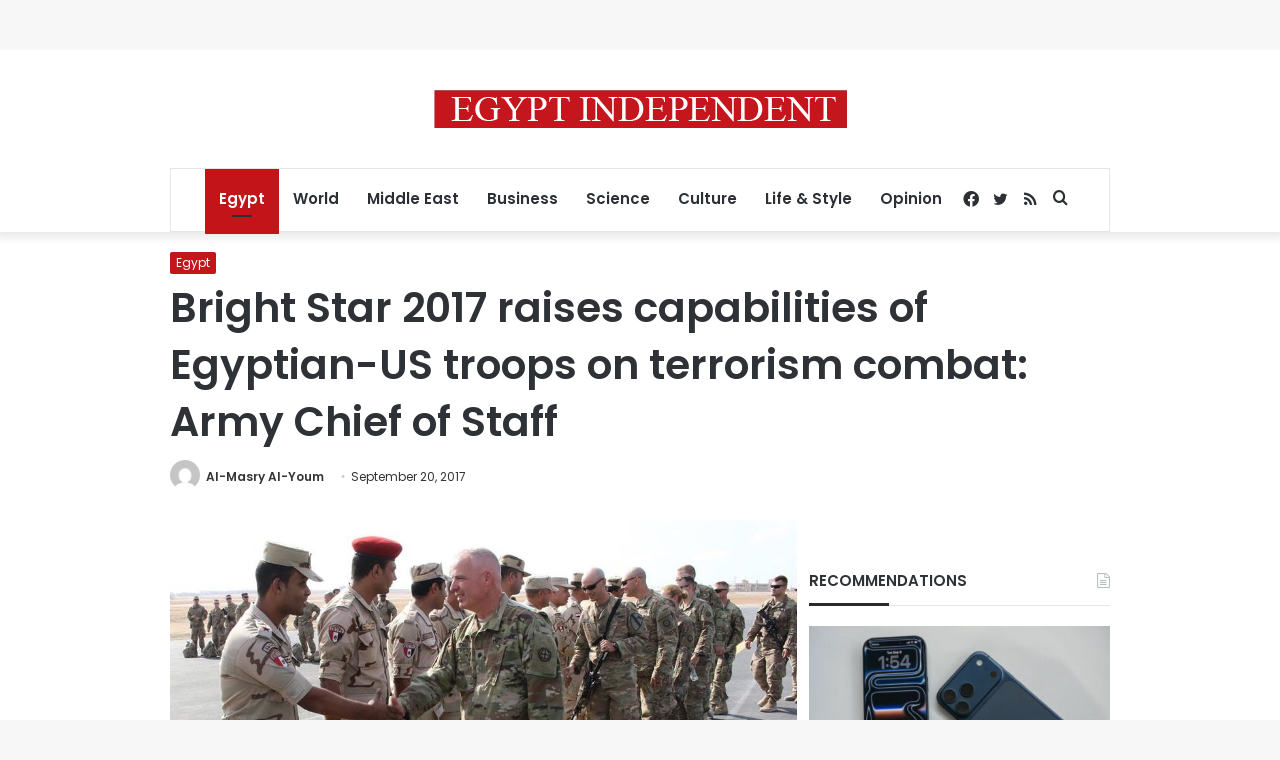

--- FILE ---
content_type: text/html; charset=utf-8
request_url: https://www.google.com/recaptcha/api2/aframe
body_size: 224
content:
<!DOCTYPE HTML><html><head><meta http-equiv="content-type" content="text/html; charset=UTF-8"></head><body><script nonce="D6Fi6tV_Je8cu_MInYgHFQ">/** Anti-fraud and anti-abuse applications only. See google.com/recaptcha */ try{var clients={'sodar':'https://pagead2.googlesyndication.com/pagead/sodar?'};window.addEventListener("message",function(a){try{if(a.source===window.parent){var b=JSON.parse(a.data);var c=clients[b['id']];if(c){var d=document.createElement('img');d.src=c+b['params']+'&rc='+(localStorage.getItem("rc::a")?sessionStorage.getItem("rc::b"):"");window.document.body.appendChild(d);sessionStorage.setItem("rc::e",parseInt(sessionStorage.getItem("rc::e")||0)+1);localStorage.setItem("rc::h",'1769381205140');}}}catch(b){}});window.parent.postMessage("_grecaptcha_ready", "*");}catch(b){}</script></body></html>

--- FILE ---
content_type: application/javascript; charset=utf-8
request_url: https://fundingchoicesmessages.google.com/f/AGSKWxXaAj3zAfKyRpoG3tsyqDRCXeE0xdq5Hnv46srbHKcoRWqnl0sYk66kTX_QKKYYdiA4VUvBsiZiYzrElZBj2PmIsBfeY2XTATxe4Pur41VuxMfKH-j8bEycY8nLvG8BuiKSS8fr5GIUeXpBgOn6vavPFomhfd7atL3nd0FfWREhI3zJob2eZ21xvTiY/_/adCfg./idleAd./ad-banner./banner.ws?/match_ads.
body_size: -1290
content:
window['e8d9f936-46e7-4321-9fce-97a3c30f6fca'] = true;